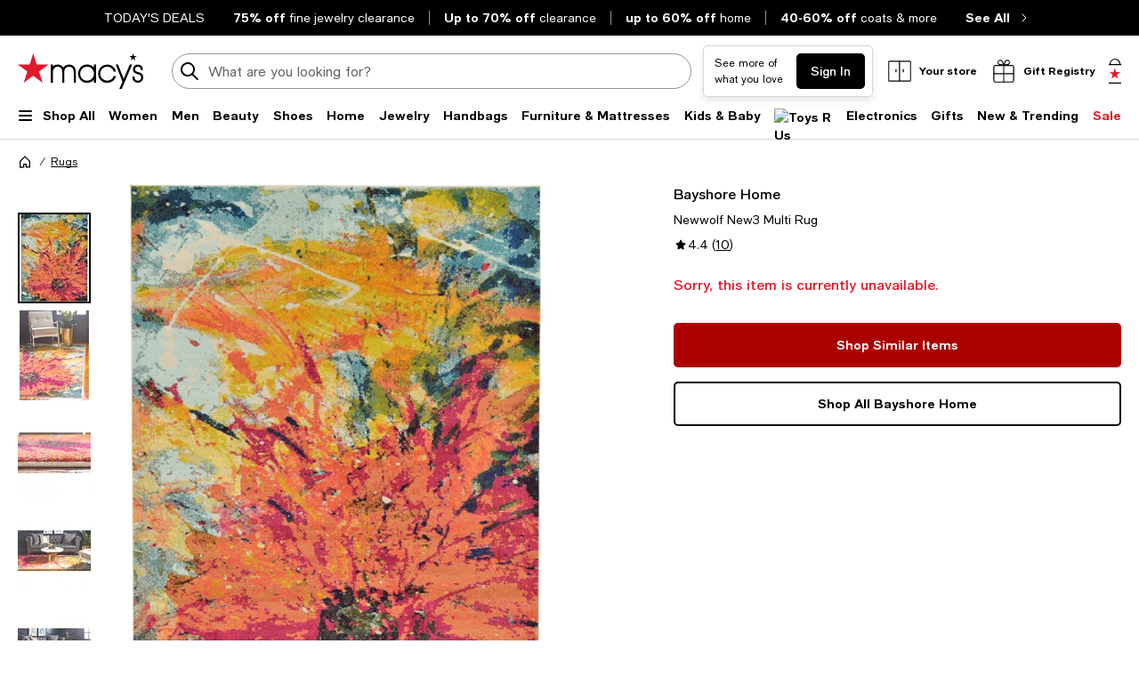

--- FILE ---
content_type: text/html; charset=utf-8
request_url: https://www.google.com/recaptcha/api2/aframe
body_size: 267
content:
<!DOCTYPE HTML><html><head><meta http-equiv="content-type" content="text/html; charset=UTF-8"></head><body><script nonce="r_Mr_emi-C66zGBMbmqDLA">/** Anti-fraud and anti-abuse applications only. See google.com/recaptcha */ try{var clients={'sodar':'https://pagead2.googlesyndication.com/pagead/sodar?'};window.addEventListener("message",function(a){try{if(a.source===window.parent){var b=JSON.parse(a.data);var c=clients[b['id']];if(c){var d=document.createElement('img');d.src=c+b['params']+'&rc='+(localStorage.getItem("rc::a")?sessionStorage.getItem("rc::b"):"");window.document.body.appendChild(d);sessionStorage.setItem("rc::e",parseInt(sessionStorage.getItem("rc::e")||0)+1);localStorage.setItem("rc::h",'1768799704329');}}}catch(b){}});window.parent.postMessage("_grecaptcha_ready", "*");}catch(b){}</script></body></html>